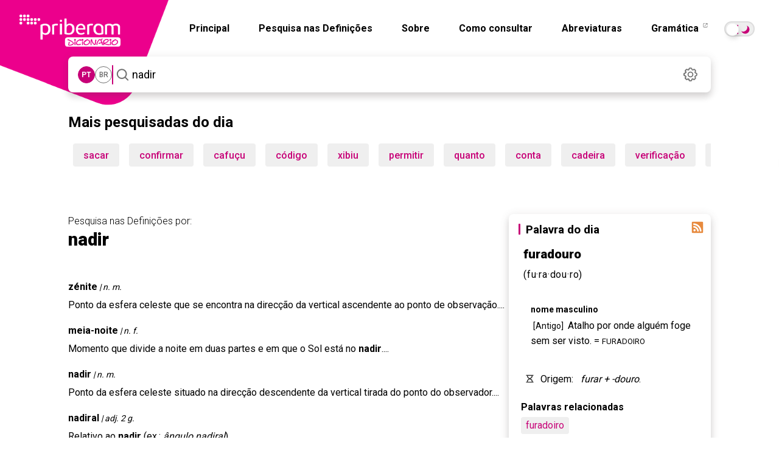

--- FILE ---
content_type: image/svg+xml
request_url: https://dicionario.priberam.org/img/dicionario_icon_settings.svg
body_size: 867
content:
<svg xmlns="http://www.w3.org/2000/svg" xmlns:xlink="http://www.w3.org/1999/xlink" width="31" height="31" viewBox="0 0 31 31">
  <rect width="31" height="31" style="fill: none;"/>
  <path d="M26.3,13.3c-0.4-0.6-1.1-0.9-1.8-0.9c0,0,0,0,0,0c-0.2,0-0.4-0.1-0.5-0.2c-0.1-0.1-0.1-0.3-0.1-0.5c0-0.1,0.1-0.3,0.2-0.3C25,10.5,25,9,24.1,8.1c-0.4-0.5-0.9-0.9-1.3-1.3c-0.5-0.4-1.2-0.6-1.8-0.5c-0.5,0.1-0.9,0.3-1.3,0.6c-0.1,0.1-0.2,0.2-0.4,0.3c-0.2,0-0.4,0-0.5-0.1c-0.2-0.1-0.2-0.3-0.2-0.6c0-1.1-0.8-2-1.9-2.2c-0.3,0-0.5-0.1-0.8,0c-0.5,0-1.1,0-1.7,0c-1.1,0.2-2,1.1-1.9,2.3c0,0.3-0.1,0.5-0.4,0.6c-0.2,0.1-0.5,0-0.7-0.2c-0.1-0.1-0.1-0.1-0.2-0.2c-0.8-0.7-2.1-0.7-2.9,0c-0.5,0.4-1,0.9-1.5,1.5c-0.4,0.5-0.6,1.2-0.5,1.8c0.1,0.5,0.3,1,0.7,1.3c0.1,0.1,0.1,0.2,0.2,0.3c0,0.2,0,0.4-0.1,0.5c-0.1,0.1-0.3,0.2-0.6,0.2c-1.3,0-2.3,1-2.3,2.3v1.7c0,0.1,0,0.2,0,0.3c0.2,1.1,1.2,1.9,2.3,1.9c0,0,0.1,0,0.1,0c0.2,0,0.4,0.2,0.5,0.4c0.1,0.2,0,0.5-0.2,0.6c-0.5,0.4-0.7,1.1-0.7,1.7h0.1c0,0,0,0,0,0l0,0c0,0,0,0,0,0l-0.1,0c0,0.5,0.2,1.1,0.6,1.5c0.4,0.5,0.9,0.9,1.3,1.3c0.9,0.9,2.3,0.9,3.2,0c0.2-0.2,0.4-0.3,0.7-0.2c0.2,0.1,0.4,0.4,0.4,0.6c0,0,0,0.1,0,0.1c0.1,1.2,1.1,2.2,2.3,2.2h1.7c0,0,0,0,0,0c0.5,0,1-0.2,1.4-0.5c0.5-0.4,0.9-1.1,0.9-1.8c0-0.3,0.1-0.4,0.2-0.6c0.1-0.1,0.3-0.1,0.5-0.1c0.2,0,0.3,0.1,0.4,0.3c0.9,0.9,2.3,0.9,3.2,0c0.3-0.3,0.6-0.5,0.8-0.8l0.2-0.2c0.1,0,0.1-0.1,0.2-0.2c0.4-0.5,0.7-1.1,0.6-1.7c0-0.6-0.3-1.2-0.7-1.6c-0.1-0.1-0.1-0.2-0.2-0.3c0-0.2,0-0.4,0.1-0.5c0.1-0.1,0.3-0.2,0.6-0.2c1.2,0,2.2-1,2.3-2.3v-1.7C26.8,14.2,26.7,13.7,26.3,13.3zM22.1,18.8c-0.1,0.7,0.1,1.5,0.6,2c0.1,0,0.1,0.1,0.1,0.1c0.2,0.3,0.1,0.6-0.2,0.8l-0.3,0.3c-0.2,0.2-0.4,0.4-0.6,0.6c0,0,0,0.1-0.1,0.1c-0.2,0.2-0.6,0.2-0.8-0.1c-0.4-0.4-1-0.7-1.7-0.7v0c0,0,0,0,0,0c-1.3,0-2.3,1-2.3,2.3c0,0,0,0.1,0,0.2c0,0.2-0.1,0.3-0.2,0.4c-0.1,0.1-0.3,0.1-0.5,0.1c-0.4,0-0.9,0-1.3,0c0,0-0.1,0-0.1,0c-0.2,0-0.3-0.1-0.4-0.2s-0.2-0.3-0.1-0.5c0-0.9-0.5-1.8-1.4-2.1c-0.3-0.1-0.6-0.2-1-0.2c-0.6,0-1.1,0.2-1.6,0.6c-0.4,0.4-0.6,0.4-1,0c-0.3-0.3-0.6-0.6-0.9-0.9c0,0-0.1-0.1-0.1-0.1C8.1,21.5,8,21.4,8,21.2c0-0.1,0.1-0.3,0.2-0.4c0.6-0.6,0.8-1.5,0.6-2.4c-0.2-0.8-1-1.5-1.8-1.6c-0.1,0-0.3,0-0.4,0c0,0,0,0,0,0c0,0-0.1,0-0.1,0c-0.2,0-0.3-0.1-0.4-0.2C6,16.5,5.9,16.4,6,16.2c0-0.5,0-0.9,0-1.4c0,0,0-0.1,0-0.1c0-0.2,0.1-0.3,0.2-0.4c0.1-0.1,0.3-0.2,0.4-0.1c1,0,1.8-0.6,2.2-1.5c0.4-0.9,0.2-1.9-0.5-2.5c0,0-0.1-0.1-0.1-0.1C8,9.8,8,9.5,8.3,9.3c0.3-0.3,0.6-0.6,1-1c0,0,0.1-0.1,0.1-0.1C9.6,8,9.9,8,10.2,8.3c0.6,0.6,1.6,0.8,2.4,0.5C13.4,8.6,14,7.9,14.1,7c0-0.1,0-0.3,0-0.4c0,0,0,0,0-0.1c0-0.2,0.1-0.3,0.2-0.4C14.5,6,14.6,6,14.8,6c0.5,0,1,0,1.5,0c0,0,0.1,0,0.1,0c0.3,0,0.5,0.3,0.5,0.6c0,0.6,0.2,1.2,0.7,1.6c0.9,0.9,2.4,1,3.3,0.1c0-0.1,0.1-0.1,0.1-0.1c0.1-0.1,0.3-0.1,0.4-0.1c0.2,0,0.3,0.1,0.4,0.3l0.9,0.9c0,0,0.1,0.1,0.1,0.1C22.9,9.5,23,9.6,23,9.8c0,0.1-0.1,0.3-0.2,0.4c-0.6,0.6-0.8,1.5-0.6,2.3c0.2,0.8,1,1.5,1.8,1.6c0.1,0,0.3,0,0.4,0c0,0,0,0,0,0c0,0,0,0,0.1,0c0.3,0,0.6,0.3,0.6,0.6c0,0.5,0,1,0,1.4c0,0,0,0.1,0,0.1c0,0.3-0.3,0.5-0.6,0.5C23.2,16.9,22.3,17.7,22.1,18.8z" fill="#707070"/>
  <path d="M18.8,12.2c-0.9-0.9-2-1.4-3.3-1.4c0,0,0,0,0,0c-2.6,0-4.7,2.1-4.7,4.7l0.1,0h-0.1c0,2.6,2.1,4.7,4.7,4.7c0,0,0,0,0,0c1.2,0,2.4-0.5,3.3-1.4c0.9-0.9,1.4-2,1.4-3.3C20.2,14.3,19.7,13.1,18.8,12.2zM18.6,15.5c0,1.7-1.4,3.1-3.1,3.1h-0.1c-1.7,0-3-1.4-3-3.1c0-0.8,0.4-1.6,0.9-2.2c0.6-0.6,1.3-0.9,2.1-0.9c0,0,0,0,0.1,0c0.8,0,1.6,0.3,2.2,0.9S18.6,14.7,18.6,15.5z" fill="#707070"/>
</svg>